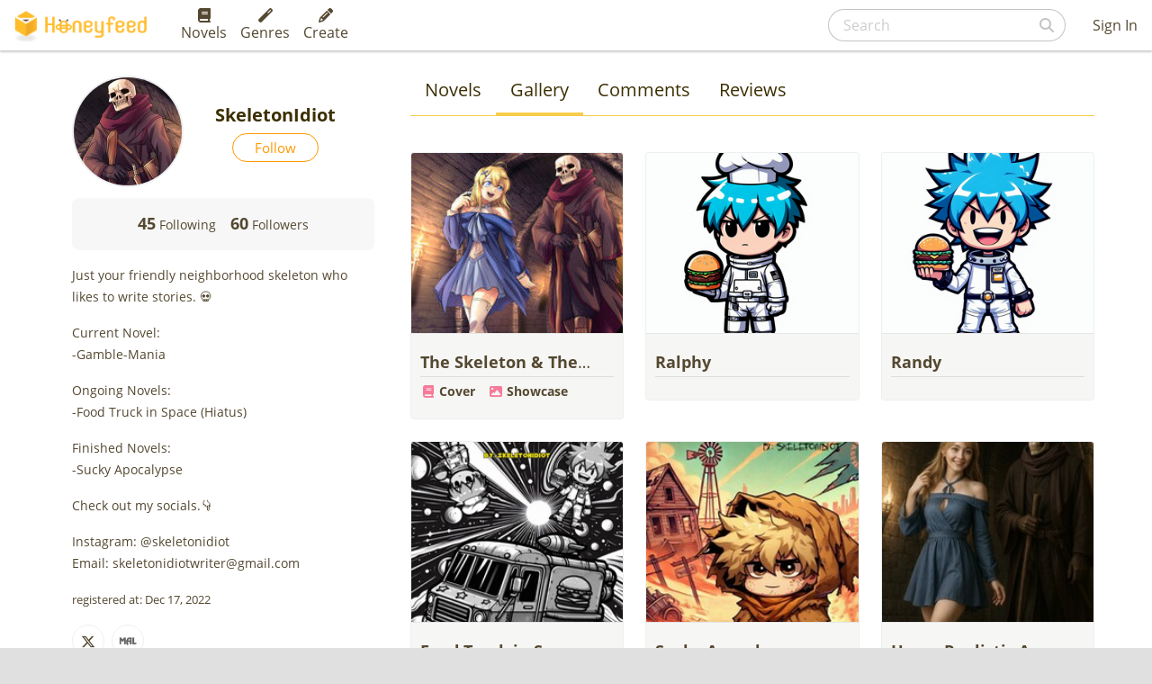

--- FILE ---
content_type: text/html; charset=utf-8
request_url: https://www.google.com/recaptcha/api2/aframe
body_size: 258
content:
<!DOCTYPE HTML><html><head><meta http-equiv="content-type" content="text/html; charset=UTF-8"></head><body><script nonce="flRzcBeh9hrhZCEuKoVBZw">/** Anti-fraud and anti-abuse applications only. See google.com/recaptcha */ try{var clients={'sodar':'https://pagead2.googlesyndication.com/pagead/sodar?'};window.addEventListener("message",function(a){try{if(a.source===window.parent){var b=JSON.parse(a.data);var c=clients[b['id']];if(c){var d=document.createElement('img');d.src=c+b['params']+'&rc='+(localStorage.getItem("rc::a")?sessionStorage.getItem("rc::b"):"");window.document.body.appendChild(d);sessionStorage.setItem("rc::e",parseInt(sessionStorage.getItem("rc::e")||0)+1);localStorage.setItem("rc::h",'1768605042662');}}}catch(b){}});window.parent.postMessage("_grecaptcha_ready", "*");}catch(b){}</script></body></html>